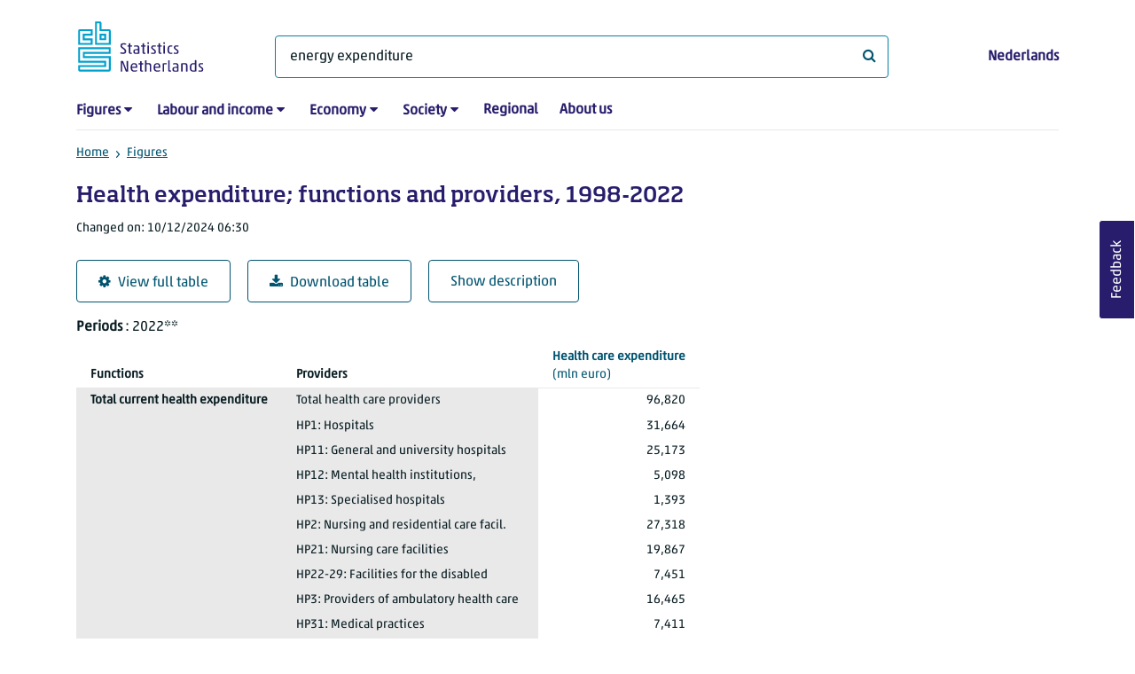

--- FILE ---
content_type: text/html; charset=utf-8
request_url: https://www.cbs.nl/en-gb/figures/detail/85545ENG?q=energy%20expenditure
body_size: 69796
content:
<!doctype html>
<html lang="en-GB" class="no-js">
<head>
    <meta charset="utf-8">
    <meta name="viewport" content="width=device-width, initial-scale=1, shrink-to-fit=no">
    <title>Health expenditure; functions and providers, 1998-2022 | CBS</title>
    <meta name="DCTERMS:identifier" title="XSD.anyURI" content="https://www.cbs.nl/en-gb/figures/detail/85545ENG?q=energy%20expenditure" />
    <meta name="DCTERMS.title" content="Health expenditure; functions and providers, 1998-2022" />
    <meta name="DCTERMS.type" title="OVERHEID.Informatietype" content="webpagina" />
    <meta name="DCTERMS.language" title="XSD.language" content="en-GB" />
    <meta name="DCTERMS.authority" title="OVERHEID.Organisatie" content="Statistics Netherlands" />
    <meta name="DCTERMS.creator" title="OVERHEID.Organisatie" content="Statistics Netherlands" />
    <meta name="DCTERMS.modified" title="XSD.dateTime" content="2024-12-10T06:30:00+01:00" />
    <meta name="DCTERMS.temporal" content="" />
    <meta name="DCTERMS.spatial" title="OVERHEID.Koninkrijksdeel" content="The Netherlands" />
    <meta name="description" />
    <meta name="generator" content="CBS Website, Versie 1.2.0.0" />
    <meta name="keywords" content="" />
    <meta name="robots" content="" />

    <link rel="canonical" href="https://www.cbs.nl/en-gb/figures/detail/85545ENG" />
    <!-- prefetch dns lookups -->
    <link rel="dns-prefetch" href="//cdn.cbs.nl" />
    <link rel="dns-prefetch" href="//cdnjs.cloudflare.com" />
    <link rel="dns-prefetch" href="//code.highcharts.com" />
    <link rel="dns-prefetch" href="//cdn.jsdelivr.net" />

    <!-- preload fonts -->
    <link rel="preload" href="//cdn.cbs.nl/cdn/fonts/soho-medium.woff2" as="font" type="font/woff2" crossorigin>
    <link rel="preload" href="//cdn.cbs.nl/cdn/fonts/akko-regular.woff2" as="font" type="font/woff2" crossorigin>
    <link rel="preload" href="//cdnjs.cloudflare.com/ajax/libs/font-awesome/4.7.0/fonts/fontawesome-webfont.woff2?v=4.7.0" as="font" type="font/woff2" crossorigin>

    <link rel="apple-touch-icon" sizes="180x180" href="https://cdn.cbs.nl/cdn/images/apple-touch-icon.png">
    <link rel="icon" type="image/png" sizes="32x32" href="https://cdn.cbs.nl/cdn/images/favicon-32x32.png">
    <link rel="icon" type="image/png" sizes="16x16" href="https://cdn.cbs.nl/cdn/images/favicon-16x16.png">
    <link rel="manifest" href="https://cdn.cbs.nl/cdn/images/site.webmanifest">
    <link rel="mask-icon" href="https://cdn.cbs.nl/cdn/images/safari-pinned-tab.svg" color="#00a1cd">
    <link rel="shortcut icon prefetch" href="https://cdn.cbs.nl/cdn/images/favicon.ico">
    <link rel="me" href="https://social.overheid.nl/@CBSstatistiek">
    <meta name="msapplication-TileColor" content="#271d6c">
    <meta name="msapplication-config" content="https://cdn.cbs.nl/cdn/images/browserconfig.xml">
    <meta name="theme-color" content="#00A1CD" />
    <meta name="twitter:card" content="summary_large_image" />
    <meta name="twitter:site" content="cbs.nl" />
    <meta name="twitter:site:id" content="statistiekcbs" />
    <meta property="og:image" content="https://cdn.cbs.nl/cdn/images/cbs-ingang-heerlen.jpg" />
    <meta property="og:title" content="Health expenditure; functions and providers, 1998-2022" />
    <meta property="og:type" content="website" />
    <meta property="og:url" content="https://www.cbs.nl/en-gb/figures/detail/85545ENG?q=energy%20expenditure" />
    <meta property="og:locale" content="en_GB">
    <meta property="og:site_name" content="Statistics Netherlands" />
    <meta property="og:description" />
    <link rel="stylesheet" href="https://cdn.jsdelivr.net/npm/bootstrap@5.3.3/dist/css/bootstrap.min.css" integrity="sha384-QWTKZyjpPEjISv5WaRU9OFeRpok6YctnYmDr5pNlyT2bRjXh0JMhjY6hW+ALEwIH" crossorigin="anonymous">
    <link rel="stylesheet" href="https://cdnjs.cloudflare.com/ajax/libs/font-awesome/4.7.0/css/font-awesome.css" integrity="sha512-5A8nwdMOWrSz20fDsjczgUidUBR8liPYU+WymTZP1lmY9G6Oc7HlZv156XqnsgNUzTyMefFTcsFH/tnJE/+xBg==" crossorigin="anonymous" referrerpolicy="no-referrer" />
    <link rel="stylesheet" href="https://www.cbs.nl/content/css-v5/cbs.min.css" />
    <link rel="stylesheet" href="https://www.cbs.nl/content/css-v5/cbs-print.min.css" media="print" />
    <script nonce="CBz/AWCrbsQLMgzx1Dd5rbck8EYX943CvM9HovGJd+U=">
        document.documentElement.classList.remove("no-js");
    </script>
    <script nonce="CBz/AWCrbsQLMgzx1Dd5rbck8EYX943CvM9HovGJd+U=" src="https://cdnjs.cloudflare.com/ajax/libs/jquery/3.5.1/jquery.min.js" integrity="sha512-bLT0Qm9VnAYZDflyKcBaQ2gg0hSYNQrJ8RilYldYQ1FxQYoCLtUjuuRuZo+fjqhx/qtq/1itJ0C2ejDxltZVFg==" crossorigin="anonymous"></script>
    <noscript>
        <style nonce="CBz/AWCrbsQLMgzx1Dd5rbck8EYX943CvM9HovGJd+U=">
            .collapse {
                display: block;
            }

            .highchartContainerClass, .if-collapsed {
                display: none;
            }
        </style>
    </noscript>
<script nonce="CBz/AWCrbsQLMgzx1Dd5rbck8EYX943CvM9HovGJd+U=" type="text/javascript">
window.dataLayer = window.dataLayer || [];
window.dataLayer.push({
nonce: "CBz/AWCrbsQLMgzx1Dd5rbck8EYX943CvM9HovGJd+U=",
"ftg_type": "informer",
"section": "dataset statline",
"sitecore_id": "85545ENG",
"template_name": "Dataset detail page",
"language": "en-GB"
});  </script>
</head>
<body class="">
    <!--PIWIK-->
<script nonce="CBz/AWCrbsQLMgzx1Dd5rbck8EYX943CvM9HovGJd+U=" type="text/javascript">
(function(window, document, dataLayerName, id) {
window[dataLayerName]=window[dataLayerName]||[],window[dataLayerName].push({start:(new Date).getTime(),event:"stg.start"});var scripts=document.getElementsByTagName('script')[0],tags=document.createElement('script');
function stgCreateCookie(a,b,c){var d="";if(c){var e=new Date;e.setTime(e.getTime()+24*c*60*60*1e3),d="; expires="+e.toUTCString();f="; SameSite=Strict"}document.cookie=a+"="+b+d+"; path=/"}
var isStgDebug=(window.location.href.match("stg_debug")||document.cookie.match("stg_debug"))&&!window.location.href.match("stg_disable_debug");stgCreateCookie("stg_debug",isStgDebug?1:"",isStgDebug?14:-1);
var qP=[];dataLayerName!=="dataLayer"&&qP.push("data_layer_name="+dataLayerName),qP.push("use_secure_cookies"),isStgDebug&&qP.push("stg_debug");var qPString=qP.length>0?("?"+qP.join("&")):"";
tags.async=!0,tags.src="//cbs.containers.piwik.pro/"+id+".js"+qPString,scripts.parentNode.insertBefore(tags,scripts);
!function(a,n,i){a[n]=a[n]||{};for(var c=0;c<i.length;c++)!function(i){a[n][i]=a[n][i]||{},a[n][i].api=a[n][i].api||function(){var a=[].slice.call(arguments,0);"string"==typeof a[0]&&window[dataLayerName].push({event:n+"."+i+":"+a[0],parameters:[].slice.call(arguments,1)})}}(i[c])}(window,"ppms",["tm","cm"]);
})(window, document, 'dataLayer', '7cd61318-6d21-4775-b1b2-64ec78d416e1');
</script>

    <a class="visually-hidden-focusable" href="#main">Skip to main content</a>

    
<div id="nav-header" class="container px-3">
    <nav class="navbar navbar-expand-lg flex-wrap pt-3">
        <div class="container-fluid px-0">
            <div>
                <a href="/en-gb" title="CBS home" class="navbar-brand ms-auto pb-0">
                    <img class="d-inline-block navbar-brand-logo"  src="https://cdn.cbs.nl/icons/navigation/cbs-logo-brand-en.svg" alt="Statistics Netherlands" />
                </a>
            </div>
            <div>
                <button id="hamburger-button" type="button" class="navbar-toggler navbar-right collapsed mt-2" data-bs-toggle="collapse" data-bs-target="#nav-mainmenu" aria-expanded="false" aria-controls="nav-mainmenu">
                    <span id="hamburger-open-icon" class="ci ci-hamburger"><span class="visually-hidden">Show navigation menu</span></span>
                    <span id="hamburger-close-icon" class="ci ci-close d-none"><span class="visually-hidden">Close navigation menu</span></span>
                </button>
            </div>
            <div id="search-bar" class="d-flex justify-content-center col-12 col-lg-8 px-0 px-lg-4 pt-3">
                <form id="navigation-search" action="/en-gb/search" class="col-12 px-0 pb-2 pt-lg-2 pb-lg-0">
                    <div class="input-group flex-fill">
                        <span id="close-search-icon" class="d-none">
                            <i class="ci ci-back mt-2" title="back"></i>
                        </span>
                        <label for="searchfield-input" class="d-none">What are you looking for?</label>
                        <input id="searchfield-input" name="q" class="form-control mb-lg-0" type="search" placeholder="What are you looking for?" aria-label="What are you looking for?" value="energy expenditure">
                        <button type="submit" class="search-input-icon" id="search-icon" title="Search">
                            <span class="fa fa-search" aria-hidden="true"></span>
                            <span class="visually-hidden">What are you looking for?</span>
                        </button>
                    </div>
                </form>
            </div>
            <div class="navbar-right d-none d-lg-block ms-auto mt-lg-4">
                <a href="/nl-nl/cijfers" lang="nl" hreflang="nl">Nederlands</a>
            </div>
            <div class="d-block col-12 px-0 ps-lg-0">
                <div id="nav-mainmenu" class="collapse navbar-collapse fake-modal-body ps-0 pt-3 pt-lg-4">
                    <ul id="collapsible-menu" class="navbar-nav me-auto col-12">
                                <li aria-haspopup="true" class="nav-item has-submenu pe-lg-4 collapsed" data-bs-toggle="collapse" data-bs-target="#dropdown-submenu-0" aria-expanded="false">
                                    <a href="/en-gb/figures">Figures</a>
                                            <button type="button" aria-label="submenu Figures" class="d-lg-none float-end">
                                                <i class="fa fa-chevron-down pt-1"></i>
                                            </button>
                                            <ul id="dropdown-submenu-0" class="submenu dropdown-menu collapse mt-1" aria-expanded="false" data-bs-parent="#collapsible-menu">
                                                    <li class="dropdown-item">
                                                        <a href="https://opendata.cbs.nl/#/CBS/en/">StatLine</a>
                                                    </li>
                                                    <li class="dropdown-item">
                                                        <a href="/en-gb/figures/statline/information-about-statline">Information about StatLine</a>
                                                    </li>
                                                    <li class="dropdown-item">
                                                        <a href="/en-gb/our-services/open-data/statline-as-open-data">Open Data</a>
                                                    </li>
                                            </ul>
                                </li>
                                <li aria-haspopup="true" class="nav-item has-submenu pe-lg-4 collapsed" data-bs-toggle="collapse" data-bs-target="#dropdown-submenu-1" aria-expanded="false">
                                    <a href="/en-gb/labour-and-income">Labour and income</a>
                                            <button type="button" aria-label="submenu Labour and income" class="d-lg-none float-end">
                                                <i class="fa fa-chevron-down pt-1"></i>
                                            </button>
                                            <ul id="dropdown-submenu-1" class="submenu dropdown-menu collapse mt-1" aria-expanded="false" data-bs-parent="#collapsible-menu">
                                                    <li class="dropdown-item">
                                                        <a href="/en-gb/labour-and-income/labour-and-social-security">Labour and social security</a>
                                                    </li>
                                                    <li class="dropdown-item">
                                                        <a href="/en-gb/labour-and-income/income-and-spending">Income and spending</a>
                                                    </li>
                                            </ul>
                                </li>
                                <li aria-haspopup="true" class="nav-item has-submenu pe-lg-4 collapsed" data-bs-toggle="collapse" data-bs-target="#dropdown-submenu-2" aria-expanded="false">
                                    <a href="/en-gb/economy">Economy</a>
                                            <button type="button" aria-label="submenu Economy" class="d-lg-none float-end">
                                                <i class="fa fa-chevron-down pt-1"></i>
                                            </button>
                                            <ul id="dropdown-submenu-2" class="submenu dropdown-menu collapse mt-1" aria-expanded="false" data-bs-parent="#collapsible-menu">
                                                    <li class="dropdown-item">
                                                        <a href="/en-gb/economy/enterprises">Enterprises</a>
                                                    </li>
                                                    <li class="dropdown-item">
                                                        <a href="/en-gb/economy/construction-and-housing">Construction and housing</a>
                                                    </li>
                                                    <li class="dropdown-item">
                                                        <a href="/en-gb/economy/financial-and-business-services">Financial and business services</a>
                                                    </li>
                                                    <li class="dropdown-item">
                                                        <a href="/en-gb/economy/trade-hotels-and-restaurants">Trade, hotels and restaurants</a>
                                                    </li>
                                                    <li class="dropdown-item">
                                                        <a href="/en-gb/economy/manufacturing-and-energy">Manufacturing and energy</a>
                                                    </li>
                                                    <li class="dropdown-item">
                                                        <a href="/en-gb/economy/international-trade">International trade</a>
                                                    </li>
                                                    <li class="dropdown-item">
                                                        <a href="/en-gb/economy/agriculture">Agriculture</a>
                                                    </li>
                                                    <li class="dropdown-item">
                                                        <a href="/en-gb/economy/macroeconomics">Macroeconomics</a>
                                                    </li>
                                                    <li class="dropdown-item">
                                                        <a href="/en-gb/economy/government-and-politics">Government and politics</a>
                                                    </li>
                                                    <li class="dropdown-item">
                                                        <a href="/en-gb/economy/prices">Prices</a>
                                                    </li>
                                            </ul>
                                </li>
                                <li aria-haspopup="true" class="nav-item has-submenu pe-lg-4 collapsed" data-bs-toggle="collapse" data-bs-target="#dropdown-submenu-3" aria-expanded="false">
                                    <a href="/en-gb/society">Society</a>
                                            <button type="button" aria-label="submenu Society" class="d-lg-none float-end">
                                                <i class="fa fa-chevron-down pt-1"></i>
                                            </button>
                                            <ul id="dropdown-submenu-3" class="submenu dropdown-menu collapse mt-1" aria-expanded="false" data-bs-parent="#collapsible-menu">
                                                    <li class="dropdown-item">
                                                        <a href="/en-gb/society/population">Population</a>
                                                    </li>
                                                    <li class="dropdown-item">
                                                        <a href="/en-gb/society/health-and-welfare">Health and welfare</a>
                                                    </li>
                                                    <li class="dropdown-item">
                                                        <a href="/en-gb/society/nature-and-environment">Nature and environment</a>
                                                    </li>
                                                    <li class="dropdown-item">
                                                        <a href="/en-gb/society/education">Education</a>
                                                    </li>
                                                    <li class="dropdown-item">
                                                        <a href="/en-gb/society/security-and-justice">Security and justice</a>
                                                    </li>
                                                    <li class="dropdown-item">
                                                        <a href="/en-gb/society/traffic-and-transport">Traffic and transport</a>
                                                    </li>
                                                    <li class="dropdown-item">
                                                        <a href="/en-gb/society/leisure-and-culture">Leisure and culture</a>
                                                    </li>
                                            </ul>
                                </li>
                                <li aria-haspopup="false" class="nav-item  pe-lg-4 collapsed" data-bs-toggle="collapse" data-bs-target="#dropdown-submenu-4" aria-expanded="false">
                                    <a href="/en-gb/dossier/regional-statistics">Regional</a>
                                </li>
                                <li aria-haspopup="false" class="nav-item  pe-lg-4 collapsed" data-bs-toggle="collapse" data-bs-target="#dropdown-submenu-5" aria-expanded="false">
                                    <a href="/en-gb/about-us">About us</a>
                                </li>
                        <li class="d-lg-none nav-item">
                            <a href="/nl-nl/cijfers" lang="nl" hreflang="nl">Language: Nederlands (NL)</a>
                        </li>
                    </ul>
                </div>
            </div>
        </div>
    </nav>

    <nav aria-label="breadcrumb">
        <div class="container-fluid breadcrumb-div px-0 pt-lg-3">
            <ol class="breadcrumb d-none d-lg-flex" id="breadcrumb-desktop">
                        <li class="breadcrumb-item d-flex">
                            <a href="https://www.cbs.nl/">Home</a>
                        </li>
                        <li class="breadcrumb-item d-flex">
                                <i class="ci-chevron-right pe-2"></i>
                            <a href="https://www.cbs.nl/en-gb/figures">Figures</a>
                        </li>
            </ol>
            <div class="d-lg-none pb-2">
                <ol class="list-unstyled mb-0" id="breadcrumb-mobile">
                    <li class="breadcrumb-item d-flex">
                        <i class="ci-chevron-left pe-2"></i>
                        <a href="https://www.cbs.nl/en-gb/figures">Figures</a>
                    </li>
                </ol>
            </div>
        </div>
    </nav>
<script nonce="CBz/AWCrbsQLMgzx1Dd5rbck8EYX943CvM9HovGJd+U=" type="application/ld+json">
{
	"@context": "https://schema.org",
	"@type": "BreadcrumbList",
	"itemListElement": [
		{"@type": "ListItem", "position":1, "name":"Home", "item":"https://www.cbs.nl/"},
		{"@type": "ListItem", "position":2, "name":"Figures", "item":"https://www.cbs.nl/en-gb/figures"}
	]
}
</script>
</div>
    <div class="container container-content no-js">
    <div class="row pb-5">
        <main id="main" role="main" class="col-12 px-3" tabindex="-1">
            <div class="odata-table-container">
    <article>
        <header>
            <h1>Health expenditure; functions and providers, 1998-2022</h1>
            <section>
                    <span class="date" data-nosnippet><time datetime="2024-12-10T06:30:00&#x2B;01:00">Changed on: 10/12/2024 06:30</time></span>
            </section>
        </header>
        <section>
            <div class="mt-4">
                <a href="https://opendata.cbs.nl/#/CBS/en/dataset/85545ENG/table?searchKeywords=energy expenditure" class="btn btn-outline-dark col-10 col-lg-auto">
                    <i class="fa fa-cog" aria-hidden="true"></i>View full table
                </a>
                <button data-csv-table-id="_85545ENG" class="btn btn-outline-dark col-10 col-lg-auto exportcsv" aria-label="Download table">
                    <i class="fa fa-download" aria-hidden="true"></i>Download table
                </button>
                <a href="#shortTableDescription" class="btn btn-outline-dark col-10 col-lg-auto" role="button">
                    Show description
                </a>
            </div>
            <div class="table-responsive">
                <table class="table figure-table table-sm" id="_85545ENG">
                    <caption>
                        <p class="title visually-hidden">Health expenditure; functions and providers, 1998-2022</p>
                        <p aria-hidden="true"><span class="topic-nogroup">Periods</span> : 2022**</p>
                    </caption>
                    <thead>
                        <tr>
                            <th scope="col" class="dimension" id="85545ENG-h-0"><span class="topic-nogroup">Functions</span> </th>
                            <th scope="col" class="dimension" id="85545ENG-h-1"><span class="topic-nogroup">Providers</span> </th>
                            <th scope="col" id="85545ENG-h-2" class="p-0"><span class="visually-hidden"><span class="topic-nogroup">Periods</span> </span></th>
                            <th scope="col" id="85545ENG-h-3"><a href="#HealthCareExpenditure_1"><span class="topic-nogroup">Health care expenditure</span> (mln&nbsp;euro)</a></th>
                        </tr>
                    </thead>
                    <tbody>
                        <tr>
                            <th scope="row" id="85545ENG-r-0-0">Total current health expenditure</th>
                            <th scope="row" id="85545ENG-r-0-1">Total health care providers</th>
                            <th scope="row" id="85545ENG-r-0-2" class="p-0"><span class="visually-hidden">2022**</span></th>
                            <td headers="85545ENG-r-0-0 85545ENG-r-0-1 85545ENG-r-0-2 85545ENG-h-3" class="">96,820</td>
                        </tr>
                        <tr>
                            <th scope="row" id="85545ENG-r-1-0"><span class="visually-hidden">Total current health expenditure</span></th>
                            <th scope="row" id="85545ENG-r-1-1">HP1: Hospitals</th>
                            <th scope="row" id="85545ENG-r-1-2" class="p-0"><span class="visually-hidden">2022**</span></th>
                            <td headers="85545ENG-r-1-0 85545ENG-r-1-1 85545ENG-r-1-2 85545ENG-h-3" class="">31,664</td>
                        </tr>
                        <tr>
                            <th scope="row" id="85545ENG-r-2-0"><span class="visually-hidden">Total current health expenditure</span></th>
                            <th scope="row" id="85545ENG-r-2-1">HP11: General and university hospitals</th>
                            <th scope="row" id="85545ENG-r-2-2" class="p-0"><span class="visually-hidden">2022**</span></th>
                            <td headers="85545ENG-r-2-0 85545ENG-r-2-1 85545ENG-r-2-2 85545ENG-h-3" class="">25,173</td>
                        </tr>
                        <tr>
                            <th scope="row" id="85545ENG-r-3-0"><span class="visually-hidden">Total current health expenditure</span></th>
                            <th scope="row" id="85545ENG-r-3-1">HP12: Mental health institutions,</th>
                            <th scope="row" id="85545ENG-r-3-2" class="p-0"><span class="visually-hidden">2022**</span></th>
                            <td headers="85545ENG-r-3-0 85545ENG-r-3-1 85545ENG-r-3-2 85545ENG-h-3" class="">5,098</td>
                        </tr>
                        <tr>
                            <th scope="row" id="85545ENG-r-4-0"><span class="visually-hidden">Total current health expenditure</span></th>
                            <th scope="row" id="85545ENG-r-4-1">HP13: Specialised hospitals</th>
                            <th scope="row" id="85545ENG-r-4-2" class="p-0"><span class="visually-hidden">2022**</span></th>
                            <td headers="85545ENG-r-4-0 85545ENG-r-4-1 85545ENG-r-4-2 85545ENG-h-3" class="">1,393</td>
                        </tr>
                        <tr>
                            <th scope="row" id="85545ENG-r-5-0"><span class="visually-hidden">Total current health expenditure</span></th>
                            <th scope="row" id="85545ENG-r-5-1">HP2: Nursing and residential care facil.</th>
                            <th scope="row" id="85545ENG-r-5-2" class="p-0"><span class="visually-hidden">2022**</span></th>
                            <td headers="85545ENG-r-5-0 85545ENG-r-5-1 85545ENG-r-5-2 85545ENG-h-3" class="">27,318</td>
                        </tr>
                        <tr>
                            <th scope="row" id="85545ENG-r-6-0"><span class="visually-hidden">Total current health expenditure</span></th>
                            <th scope="row" id="85545ENG-r-6-1">HP21: Nursing care facilities</th>
                            <th scope="row" id="85545ENG-r-6-2" class="p-0"><span class="visually-hidden">2022**</span></th>
                            <td headers="85545ENG-r-6-0 85545ENG-r-6-1 85545ENG-r-6-2 85545ENG-h-3" class="">19,867</td>
                        </tr>
                        <tr>
                            <th scope="row" id="85545ENG-r-7-0"><span class="visually-hidden">Total current health expenditure</span></th>
                            <th scope="row" id="85545ENG-r-7-1">HP22-29: Facilities for the disabled</th>
                            <th scope="row" id="85545ENG-r-7-2" class="p-0"><span class="visually-hidden">2022**</span></th>
                            <td headers="85545ENG-r-7-0 85545ENG-r-7-1 85545ENG-r-7-2 85545ENG-h-3" class="">7,451</td>
                        </tr>
                        <tr>
                            <th scope="row" id="85545ENG-r-8-0"><span class="visually-hidden">Total current health expenditure</span></th>
                            <th scope="row" id="85545ENG-r-8-1">HP3: Providers of ambulatory health care</th>
                            <th scope="row" id="85545ENG-r-8-2" class="p-0"><span class="visually-hidden">2022**</span></th>
                            <td headers="85545ENG-r-8-0 85545ENG-r-8-1 85545ENG-r-8-2 85545ENG-h-3" class="">16,465</td>
                        </tr>
                        <tr>
                            <th scope="row" id="85545ENG-r-9-0"><span class="visually-hidden">Total current health expenditure</span></th>
                            <th scope="row" id="85545ENG-r-9-1">HP31: Medical practices</th>
                            <th scope="row" id="85545ENG-r-9-2" class="p-0"><span class="visually-hidden">2022**</span></th>
                            <td headers="85545ENG-r-9-0 85545ENG-r-9-1 85545ENG-r-9-2 85545ENG-h-3" class="">7,411</td>
                        </tr>
                        <tr>
                            <th scope="row" id="85545ENG-r-10-0"><span class="visually-hidden">Total current health expenditure</span></th>
                            <th scope="row" id="85545ENG-r-10-1">HP32: Dental practices</th>
                            <th scope="row" id="85545ENG-r-10-2" class="p-0"><span class="visually-hidden">2022**</span></th>
                            <td headers="85545ENG-r-10-0 85545ENG-r-10-1 85545ENG-r-10-2 85545ENG-h-3" class="">3,377</td>
                        </tr>
                        <tr>
                            <th scope="row" id="85545ENG-r-11-0"><span class="visually-hidden">Total current health expenditure</span></th>
                            <th scope="row" id="85545ENG-r-11-1">HP34: Ambulatory health care centres</th>
                            <th scope="row" id="85545ENG-r-11-2" class="p-0"><span class="visually-hidden">2022**</span></th>
                            <td headers="85545ENG-r-11-0 85545ENG-r-11-1 85545ENG-r-11-2 85545ENG-h-3" class="">2,165</td>
                        </tr>
                        <tr>
                            <th scope="row" id="85545ENG-r-12-0"><span class="visually-hidden">Total current health expenditure</span></th>
                            <th scope="row" id="85545ENG-r-12-1">HP33 : Other health care practitioners</th>
                            <th scope="row" id="85545ENG-r-12-2" class="p-0"><span class="visually-hidden">2022**</span></th>
                            <td headers="85545ENG-r-12-0 85545ENG-r-12-1 85545ENG-r-12-2 85545ENG-h-3" class="">3,512</td>
                        </tr>
                        <tr>
                            <th scope="row" id="85545ENG-r-13-0"><span class="visually-hidden">Total current health expenditure</span></th>
                            <th scope="row" id="85545ENG-r-13-1">HP4: Providers of ancillary services</th>
                            <th scope="row" id="85545ENG-r-13-2" class="p-0"><span class="visually-hidden">2022**</span></th>
                            <td headers="85545ENG-r-13-0 85545ENG-r-13-1 85545ENG-r-13-2 85545ENG-h-3" class="">1,815</td>
                        </tr>
                        <tr>
                            <th scope="row" id="85545ENG-r-14-0"><span class="visually-hidden">Total current health expenditure</span></th>
                            <th scope="row" id="85545ENG-r-14-1">HP41: Patient transportation, emergency</th>
                            <th scope="row" id="85545ENG-r-14-2" class="p-0"><span class="visually-hidden">2022**</span></th>
                            <td headers="85545ENG-r-14-0 85545ENG-r-14-1 85545ENG-r-14-2 85545ENG-h-3" class="">549</td>
                        </tr>
                        <tr>
                            <th scope="row" id="85545ENG-r-15-0"><span class="visually-hidden">Total current health expenditure</span></th>
                            <th scope="row" id="85545ENG-r-15-1">HP42-49: Laboratories, other anc. serv.</th>
                            <th scope="row" id="85545ENG-r-15-2" class="p-0"><span class="visually-hidden">2022**</span></th>
                            <td headers="85545ENG-r-15-0 85545ENG-r-15-1 85545ENG-r-15-2 85545ENG-h-3" class="">1,267</td>
                        </tr>
                        <tr>
                            <th scope="row" id="85545ENG-r-16-0"><span class="visually-hidden">Total current health expenditure</span></th>
                            <th scope="row" id="85545ENG-r-16-1">HP5: Retailers of medical goods</th>
                            <th scope="row" id="85545ENG-r-16-2" class="p-0"><span class="visually-hidden">2022**</span></th>
                            <td headers="85545ENG-r-16-0 85545ENG-r-16-1 85545ENG-r-16-2 85545ENG-h-3" class="">9,819</td>
                        </tr>
                        <tr>
                            <th scope="row" id="85545ENG-r-17-0"><span class="visually-hidden">Total current health expenditure</span></th>
                            <th scope="row" id="85545ENG-r-17-1">HP51: Pharmacies</th>
                            <th scope="row" id="85545ENG-r-17-2" class="p-0"><span class="visually-hidden">2022**</span></th>
                            <td headers="85545ENG-r-17-0 85545ENG-r-17-1 85545ENG-r-17-2 85545ENG-h-3" class="">6,070</td>
                        </tr>
                        <tr>
                            <th scope="row" id="85545ENG-r-18-0"><span class="visually-hidden">Total current health expenditure</span></th>
                            <th scope="row" id="85545ENG-r-18-1">HP52-59 : Suppl. med. appliances, other</th>
                            <th scope="row" id="85545ENG-r-18-2" class="p-0"><span class="visually-hidden">2022**</span></th>
                            <td headers="85545ENG-r-18-0 85545ENG-r-18-1 85545ENG-r-18-2 85545ENG-h-3" class="">3,750</td>
                        </tr>
                        <tr>
                            <th scope="row" id="85545ENG-r-19-0"><span class="visually-hidden">Total current health expenditure</span></th>
                            <th scope="row" id="85545ENG-r-19-1">HP6: Providers of preventive care</th>
                            <th scope="row" id="85545ENG-r-19-2" class="p-0"><span class="visually-hidden">2022**</span></th>
                            <td headers="85545ENG-r-19-0 85545ENG-r-19-1 85545ENG-r-19-2 85545ENG-h-3" class="">3,939</td>
                        </tr>
                        <tr>
                            <th scope="row" id="85545ENG-r-20-0"><span class="visually-hidden">Total current health expenditure</span></th>
                            <th scope="row" id="85545ENG-r-20-1">HP7: Healthcare adm. and financ.</th>
                            <th scope="row" id="85545ENG-r-20-2" class="p-0"><span class="visually-hidden">2022**</span></th>
                            <td headers="85545ENG-r-20-0 85545ENG-r-20-1 85545ENG-r-20-2 85545ENG-h-3" class="">4,025</td>
                        </tr>
                        <tr>
                            <th scope="row" id="85545ENG-r-21-0"><span class="visually-hidden">Total current health expenditure</span></th>
                            <th scope="row" id="85545ENG-r-21-1">HP71: Government health administration</th>
                            <th scope="row" id="85545ENG-r-21-2" class="p-0"><span class="visually-hidden">2022**</span></th>
                            <td headers="85545ENG-r-21-0 85545ENG-r-21-1 85545ENG-r-21-2 85545ENG-h-3" class="">1,221</td>
                        </tr>
                        <tr>
                            <th scope="row" id="85545ENG-r-22-0"><span class="visually-hidden">Total current health expenditure</span></th>
                            <th scope="row" id="85545ENG-r-22-1">HP72: Social health insurance agencies</th>
                            <th scope="row" id="85545ENG-r-22-2" class="p-0"><span class="visually-hidden">2022**</span></th>
                            <td headers="85545ENG-r-22-0 85545ENG-r-22-1 85545ENG-r-22-2 85545ENG-h-3" class="">1,772</td>
                        </tr>
                        <tr>
                            <th scope="row" id="85545ENG-r-23-0"><span class="visually-hidden">Total current health expenditure</span></th>
                            <th scope="row" id="85545ENG-r-23-1">HP73: Providers of health insurance</th>
                            <th scope="row" id="85545ENG-r-23-2" class="p-0"><span class="visually-hidden">2022**</span></th>
                            <td headers="85545ENG-r-23-0 85545ENG-r-23-1 85545ENG-r-23-2 85545ENG-h-3" class="">505</td>
                        </tr>
                        <tr>
                            <th scope="row" id="85545ENG-r-24-0"><span class="visually-hidden">Total current health expenditure</span></th>
                            <th scope="row" id="85545ENG-r-24-1">HP79: Other administration agencies</th>
                            <th scope="row" id="85545ENG-r-24-2" class="p-0"><span class="visually-hidden">2022**</span></th>
                            <td headers="85545ENG-r-24-0 85545ENG-r-24-1 85545ENG-r-24-2 85545ENG-h-3" class="">527</td>
                        </tr>
                        <tr>
                            <th scope="row" id="85545ENG-r-25-0"><span class="visually-hidden">Total current health expenditure</span></th>
                            <th scope="row" id="85545ENG-r-25-1">HP8: Rest of economy</th>
                            <th scope="row" id="85545ENG-r-25-2" class="p-0"><span class="visually-hidden">2022**</span></th>
                            <td headers="85545ENG-r-25-0 85545ENG-r-25-1 85545ENG-r-25-2 85545ENG-h-3" class="">1,136</td>
                        </tr>
                        <tr>
                            <th scope="row" id="85545ENG-r-26-0"><span class="visually-hidden">Total current health expenditure</span></th>
                            <th scope="row" id="85545ENG-r-26-1">HP81: Households prov. home health care</th>
                            <th scope="row" id="85545ENG-r-26-2" class="p-0"><span class="visually-hidden">2022**</span></th>
                            <td headers="85545ENG-r-26-0 85545ENG-r-26-1 85545ENG-r-26-2 85545ENG-h-3" class="">0</td>
                        </tr>
                        <tr>
                            <th scope="row" id="85545ENG-r-27-0"><span class="visually-hidden">Total current health expenditure</span></th>
                            <th scope="row" id="85545ENG-r-27-1">HP82: Secondary providers of health care</th>
                            <th scope="row" id="85545ENG-r-27-2" class="p-0"><span class="visually-hidden">2022**</span></th>
                            <td headers="85545ENG-r-27-0 85545ENG-r-27-1 85545ENG-r-27-2 85545ENG-h-3" class="">1,136</td>
                        </tr>
                        <tr>
                            <th scope="row" id="85545ENG-r-28-0"><span class="visually-hidden">Total current health expenditure</span></th>
                            <th scope="row" id="85545ENG-r-28-1">HP9: Rest of the world</th>
                            <th scope="row" id="85545ENG-r-28-2" class="p-0"><span class="visually-hidden">2022**</span></th>
                            <td headers="85545ENG-r-28-0 85545ENG-r-28-1 85545ENG-r-28-2 85545ENG-h-3" class="">639</td>
                        </tr>
                        <tr>
                            <th scope="row" id="85545ENG-r-29-0">Total health related expenditure</th>
                            <th scope="row" id="85545ENG-r-29-1">Total health care providers</th>
                            <th scope="row" id="85545ENG-r-29-2" class="p-0"><span class="visually-hidden">2022**</span></th>
                            <td headers="85545ENG-r-29-0 85545ENG-r-29-1 85545ENG-r-29-2 85545ENG-h-3" class="">11,638</td>
                        </tr>
                        <tr>
                            <th scope="row" id="85545ENG-r-30-0"><span class="visually-hidden">Total health related expenditure</span></th>
                            <th scope="row" id="85545ENG-r-30-1">HP1: Hospitals</th>
                            <th scope="row" id="85545ENG-r-30-2" class="p-0"><span class="visually-hidden">2022**</span></th>
                            <td headers="85545ENG-r-30-0 85545ENG-r-30-1 85545ENG-r-30-2 85545ENG-h-3" class="">1,574</td>
                        </tr>
                        <tr>
                            <th scope="row" id="85545ENG-r-31-0"><span class="visually-hidden">Total health related expenditure</span></th>
                            <th scope="row" id="85545ENG-r-31-1">HP11: General and university hospitals</th>
                            <th scope="row" id="85545ENG-r-31-2" class="p-0"><span class="visually-hidden">2022**</span></th>
                            <td headers="85545ENG-r-31-0 85545ENG-r-31-1 85545ENG-r-31-2 85545ENG-h-3" class="">104</td>
                        </tr>
                        <tr>
                            <th scope="row" id="85545ENG-r-32-0"><span class="visually-hidden">Total health related expenditure</span></th>
                            <th scope="row" id="85545ENG-r-32-1">HP12: Mental health institutions,</th>
                            <th scope="row" id="85545ENG-r-32-2" class="p-0"><span class="visually-hidden">2022**</span></th>
                            <td headers="85545ENG-r-32-0 85545ENG-r-32-1 85545ENG-r-32-2 85545ENG-h-3" class="">1,470</td>
                        </tr>
                        <tr>
                            <th scope="row" id="85545ENG-r-33-0"><span class="visually-hidden">Total health related expenditure</span></th>
                            <th scope="row" id="85545ENG-r-33-1">HP13: Specialised hospitals</th>
                            <th scope="row" id="85545ENG-r-33-2" class="p-0"><span class="visually-hidden">2022**</span></th>
                            <td headers="85545ENG-r-33-0 85545ENG-r-33-1 85545ENG-r-33-2 85545ENG-h-3" class="">0</td>
                        </tr>
                        <tr>
                            <th scope="row" id="85545ENG-r-34-0"><span class="visually-hidden">Total health related expenditure</span></th>
                            <th scope="row" id="85545ENG-r-34-1">HP2: Nursing and residential care facil.</th>
                            <th scope="row" id="85545ENG-r-34-2" class="p-0"><span class="visually-hidden">2022**</span></th>
                            <td headers="85545ENG-r-34-0 85545ENG-r-34-1 85545ENG-r-34-2 85545ENG-h-3" class="">5,899</td>
                        </tr>
                        <tr>
                            <th scope="row" id="85545ENG-r-35-0"><span class="visually-hidden">Total health related expenditure</span></th>
                            <th scope="row" id="85545ENG-r-35-1">HP21: Nursing care facilities</th>
                            <th scope="row" id="85545ENG-r-35-2" class="p-0"><span class="visually-hidden">2022**</span></th>
                            <td headers="85545ENG-r-35-0 85545ENG-r-35-1 85545ENG-r-35-2 85545ENG-h-3" class="">1,852</td>
                        </tr>
                        <tr>
                            <th scope="row" id="85545ENG-r-36-0"><span class="visually-hidden">Total health related expenditure</span></th>
                            <th scope="row" id="85545ENG-r-36-1">HP22-29: Facilities for the disabled</th>
                            <th scope="row" id="85545ENG-r-36-2" class="p-0"><span class="visually-hidden">2022**</span></th>
                            <td headers="85545ENG-r-36-0 85545ENG-r-36-1 85545ENG-r-36-2 85545ENG-h-3" class="">4,047</td>
                        </tr>
                        <tr>
                            <th scope="row" id="85545ENG-r-37-0"><span class="visually-hidden">Total health related expenditure</span></th>
                            <th scope="row" id="85545ENG-r-37-1">HP3: Providers of ambulatory health care</th>
                            <th scope="row" id="85545ENG-r-37-2" class="p-0"><span class="visually-hidden">2022**</span></th>
                            <td headers="85545ENG-r-37-0 85545ENG-r-37-1 85545ENG-r-37-2 85545ENG-h-3" class="">26</td>
                        </tr>
                        <tr>
                            <th scope="row" id="85545ENG-r-38-0"><span class="visually-hidden">Total health related expenditure</span></th>
                            <th scope="row" id="85545ENG-r-38-1">HP31: Medical practices</th>
                            <th scope="row" id="85545ENG-r-38-2" class="p-0"><span class="visually-hidden">2022**</span></th>
                            <td headers="85545ENG-r-38-0 85545ENG-r-38-1 85545ENG-r-38-2 85545ENG-h-3" class="">0</td>
                        </tr>
                        <tr>
                            <th scope="row" id="85545ENG-r-39-0"><span class="visually-hidden">Total health related expenditure</span></th>
                            <th scope="row" id="85545ENG-r-39-1">HP32: Dental practices</th>
                            <th scope="row" id="85545ENG-r-39-2" class="p-0"><span class="visually-hidden">2022**</span></th>
                            <td headers="85545ENG-r-39-0 85545ENG-r-39-1 85545ENG-r-39-2 85545ENG-h-3" class="">0</td>
                        </tr>
                        <tr>
                            <th scope="row" id="85545ENG-r-40-0"><span class="visually-hidden">Total health related expenditure</span></th>
                            <th scope="row" id="85545ENG-r-40-1">HP34: Ambulatory health care centres</th>
                            <th scope="row" id="85545ENG-r-40-2" class="p-0"><span class="visually-hidden">2022**</span></th>
                            <td headers="85545ENG-r-40-0 85545ENG-r-40-1 85545ENG-r-40-2 85545ENG-h-3" class="">26</td>
                        </tr>
                        <tr>
                            <th scope="row" id="85545ENG-r-41-0"><span class="visually-hidden">Total health related expenditure</span></th>
                            <th scope="row" id="85545ENG-r-41-1">HP33 : Other health care practitioners</th>
                            <th scope="row" id="85545ENG-r-41-2" class="p-0"><span class="visually-hidden">2022**</span></th>
                            <td headers="85545ENG-r-41-0 85545ENG-r-41-1 85545ENG-r-41-2 85545ENG-h-3" class="">0</td>
                        </tr>
                        <tr>
                            <th scope="row" id="85545ENG-r-42-0"><span class="visually-hidden">Total health related expenditure</span></th>
                            <th scope="row" id="85545ENG-r-42-1">HP4: Providers of ancillary services</th>
                            <th scope="row" id="85545ENG-r-42-2" class="p-0"><span class="visually-hidden">2022**</span></th>
                            <td headers="85545ENG-r-42-0 85545ENG-r-42-1 85545ENG-r-42-2 85545ENG-h-3" class="">0</td>
                        </tr>
                        <tr>
                            <th scope="row" id="85545ENG-r-43-0"><span class="visually-hidden">Total health related expenditure</span></th>
                            <th scope="row" id="85545ENG-r-43-1">HP41: Patient transportation, emergency</th>
                            <th scope="row" id="85545ENG-r-43-2" class="p-0"><span class="visually-hidden">2022**</span></th>
                            <td headers="85545ENG-r-43-0 85545ENG-r-43-1 85545ENG-r-43-2 85545ENG-h-3" class="">0</td>
                        </tr>
                        <tr>
                            <th scope="row" id="85545ENG-r-44-0"><span class="visually-hidden">Total health related expenditure</span></th>
                            <th scope="row" id="85545ENG-r-44-1">HP42-49: Laboratories, other anc. serv.</th>
                            <th scope="row" id="85545ENG-r-44-2" class="p-0"><span class="visually-hidden">2022**</span></th>
                            <td headers="85545ENG-r-44-0 85545ENG-r-44-1 85545ENG-r-44-2 85545ENG-h-3" class="">0</td>
                        </tr>
                        <tr>
                            <th scope="row" id="85545ENG-r-45-0"><span class="visually-hidden">Total health related expenditure</span></th>
                            <th scope="row" id="85545ENG-r-45-1">HP5: Retailers of medical goods</th>
                            <th scope="row" id="85545ENG-r-45-2" class="p-0"><span class="visually-hidden">2022**</span></th>
                            <td headers="85545ENG-r-45-0 85545ENG-r-45-1 85545ENG-r-45-2 85545ENG-h-3" class="">0</td>
                        </tr>
                        <tr>
                            <th scope="row" id="85545ENG-r-46-0"><span class="visually-hidden">Total health related expenditure</span></th>
                            <th scope="row" id="85545ENG-r-46-1">HP51: Pharmacies</th>
                            <th scope="row" id="85545ENG-r-46-2" class="p-0"><span class="visually-hidden">2022**</span></th>
                            <td headers="85545ENG-r-46-0 85545ENG-r-46-1 85545ENG-r-46-2 85545ENG-h-3" class="">0</td>
                        </tr>
                        <tr>
                            <th scope="row" id="85545ENG-r-47-0"><span class="visually-hidden">Total health related expenditure</span></th>
                            <th scope="row" id="85545ENG-r-47-1">HP52-59 : Suppl. med. appliances, other</th>
                            <th scope="row" id="85545ENG-r-47-2" class="p-0"><span class="visually-hidden">2022**</span></th>
                            <td headers="85545ENG-r-47-0 85545ENG-r-47-1 85545ENG-r-47-2 85545ENG-h-3" class="">0</td>
                        </tr>
                        <tr>
                            <th scope="row" id="85545ENG-r-48-0"><span class="visually-hidden">Total health related expenditure</span></th>
                            <th scope="row" id="85545ENG-r-48-1">HP6: Providers of preventive care</th>
                            <th scope="row" id="85545ENG-r-48-2" class="p-0"><span class="visually-hidden">2022**</span></th>
                            <td headers="85545ENG-r-48-0 85545ENG-r-48-1 85545ENG-r-48-2 85545ENG-h-3" class="">0</td>
                        </tr>
                        <tr>
                            <th scope="row" id="85545ENG-r-49-0"><span class="visually-hidden">Total health related expenditure</span></th>
                            <th scope="row" id="85545ENG-r-49-1">HP7: Healthcare adm. and financ.</th>
                            <th scope="row" id="85545ENG-r-49-2" class="p-0"><span class="visually-hidden">2022**</span></th>
                            <td headers="85545ENG-r-49-0 85545ENG-r-49-1 85545ENG-r-49-2 85545ENG-h-3" class="">0</td>
                        </tr>
                        <tr>
                            <th scope="row" id="85545ENG-r-50-0"><span class="visually-hidden">Total health related expenditure</span></th>
                            <th scope="row" id="85545ENG-r-50-1">HP71: Government health administration</th>
                            <th scope="row" id="85545ENG-r-50-2" class="p-0"><span class="visually-hidden">2022**</span></th>
                            <td headers="85545ENG-r-50-0 85545ENG-r-50-1 85545ENG-r-50-2 85545ENG-h-3" class="">0</td>
                        </tr>
                        <tr>
                            <th scope="row" id="85545ENG-r-51-0"><span class="visually-hidden">Total health related expenditure</span></th>
                            <th scope="row" id="85545ENG-r-51-1">HP72: Social health insurance agencies</th>
                            <th scope="row" id="85545ENG-r-51-2" class="p-0"><span class="visually-hidden">2022**</span></th>
                            <td headers="85545ENG-r-51-0 85545ENG-r-51-1 85545ENG-r-51-2 85545ENG-h-3" class="">0</td>
                        </tr>
                        <tr>
                            <th scope="row" id="85545ENG-r-52-0"><span class="visually-hidden">Total health related expenditure</span></th>
                            <th scope="row" id="85545ENG-r-52-1">HP73: Providers of health insurance</th>
                            <th scope="row" id="85545ENG-r-52-2" class="p-0"><span class="visually-hidden">2022**</span></th>
                            <td headers="85545ENG-r-52-0 85545ENG-r-52-1 85545ENG-r-52-2 85545ENG-h-3" class="">0</td>
                        </tr>
                        <tr>
                            <th scope="row" id="85545ENG-r-53-0"><span class="visually-hidden">Total health related expenditure</span></th>
                            <th scope="row" id="85545ENG-r-53-1">HP79: Other administration agencies</th>
                            <th scope="row" id="85545ENG-r-53-2" class="p-0"><span class="visually-hidden">2022**</span></th>
                            <td headers="85545ENG-r-53-0 85545ENG-r-53-1 85545ENG-r-53-2 85545ENG-h-3" class="">0</td>
                        </tr>
                        <tr>
                            <th scope="row" id="85545ENG-r-54-0"><span class="visually-hidden">Total health related expenditure</span></th>
                            <th scope="row" id="85545ENG-r-54-1">HP8: Rest of economy</th>
                            <th scope="row" id="85545ENG-r-54-2" class="p-0"><span class="visually-hidden">2022**</span></th>
                            <td headers="85545ENG-r-54-0 85545ENG-r-54-1 85545ENG-r-54-2 85545ENG-h-3" class="">4,140</td>
                        </tr>
                        <tr>
                            <th scope="row" id="85545ENG-r-55-0"><span class="visually-hidden">Total health related expenditure</span></th>
                            <th scope="row" id="85545ENG-r-55-1">HP81: Households prov. home health care</th>
                            <th scope="row" id="85545ENG-r-55-2" class="p-0"><span class="visually-hidden">2022**</span></th>
                            <td headers="85545ENG-r-55-0 85545ENG-r-55-1 85545ENG-r-55-2 85545ENG-h-3" class="">2,387</td>
                        </tr>
                        <tr>
                            <th scope="row" id="85545ENG-r-56-0"><span class="visually-hidden">Total health related expenditure</span></th>
                            <th scope="row" id="85545ENG-r-56-1">HP82: Secondary providers of health care</th>
                            <th scope="row" id="85545ENG-r-56-2" class="p-0"><span class="visually-hidden">2022**</span></th>
                            <td headers="85545ENG-r-56-0 85545ENG-r-56-1 85545ENG-r-56-2 85545ENG-h-3" class="">1,753</td>
                        </tr>
                        <tr>
                            <th scope="row" id="85545ENG-r-57-0"><span class="visually-hidden">Total health related expenditure</span></th>
                            <th scope="row" id="85545ENG-r-57-1">HP9: Rest of the world</th>
                            <th scope="row" id="85545ENG-r-57-2" class="p-0"><span class="visually-hidden">2022**</span></th>
                            <td headers="85545ENG-r-57-0 85545ENG-r-57-1 85545ENG-r-57-2 85545ENG-h-3" class="">0</td>
                        </tr>
                    </tbody>
                    <tfoot>
                        <tr>
                            <td colspan="4">Source: CBS.</td>
                        </tr>
                    </tfoot>
                </table>
                <span class="explanationlink"><i class="fa fa-link me-3" title="Link" aria-hidden="true"></i><a href="https://www.cbs.nl//en-gb/figures/statline/explanation-of-symbols">Explanation of symbols</a></span>
            </div>
            <div id="shortTableDescription" class="mt-3">
                <h2>Table explanation</h2>
                <div>
                    <br />This table presents health(care) expenditure used by residents of the Netherlands in a year. Health care is delineated according to the international definition of the System of Health Accounts. The figures are thus internationally comparable with Eurostat, OECD and WHO publications. All healthcare activities count, regardless of whether they take place inside or outside the healthcare sector.<br />The figures are derived from the care accounts, which include more activities such as youth care, welfare work, social services and child care. The care accounts also include exports (expenditure on and by non-residents).<br /><br />Data available from 1998 to 2022<br /><br />Status of the figures:<br />The figures for 2021 and 2022 are revised provisional. The figures for the other years are final. Since this table has been discontinued, provisional data will not become final.<br /><br />Changes as of 10 December 2024:<br />This table has been discontinued. The name of the topic 'Expenditure on health and social care' has been changed to 'Health care expenditure', as this table only covers expenditure on health care, not social care.<br /><br />When will new figures be published?<br />Not applicable anymore. The table has been discontinued and superseded by table 'Health expenditure; functions and providers' (see paragraph 3). The new table contains revised data. New sources and statistical techniques have been incorporated in the revised figures.<br /><br />
                </div>
            </div>
            <div id="topicDescription" class="mt-3">
                <h2>Description topics</h2>
                <dl><dt id="HealthCareExpenditure_1" class="level1 topic">Health care expenditure</dt><dd>Final consumption expenditure in current prices on health care goods and services used by or for residents in one year.</dd></dl>
            </div>
        </section>
    </article>
</div>
<script nonce="CBz/AWCrbsQLMgzx1Dd5rbck8EYX943CvM9HovGJd+U=" type="application/ld+json">
        {
        "@context": "http://schema.org/",
        "@type": "Dataset",
        "name": "Health expenditure; functions and providers, 1998-2022",
        "description": "This table presents health(care) expenditure used by residents of the Netherlands in a year. Health care is delineated according to the international definition of the System of Health Accounts. The figures are thus internationally comparable with Eurostat, OECD and WHO publications. All healthcare activities count, regardless of whether they take place inside or outside the healthcare sector.&#xA;The figures are derived from the care accounts, which include more activities such as youth care, welfare work, social services and child care. The care accounts also include exports (expenditure on and by non-residents).&#xA;&#xA;Data available from 1998 to 2022&#xA;&#xA;Status of the figures:&#xA;The figures for 2021 and 2022 are revised provisional. The figures for the other years are final. Since this table has been discontinued, provisional data will not become final.&#xA;&#xA;Changes as of 10 December 2024:&#xA;This table has been discontinued. The name of the topic &#x27;Expenditure on health and social care&#x27; has been changed to &#x27;Health care expenditure&#x27;, as this table only covers expenditure on health care, not social care.&#xA;&#xA;When will new figures be published?&#xA;Not applicable anymore. The table has been discontinued and superseded by table &#x27;Health expenditure; functions and providers&#x27; (see paragraph 3). The new table contains revised data. New sources and statistical techniques have been incorporated in the revised figures.&#xA;&#xA;",
        "url": "https://www.cbs.nl/en-gb/figures/detail/85545ENG",
        "sameAs": "https://opendata.cbs.nl/#/CBS/nl/dataset/85545ENG/table",
        "temporalCoverage": "1998/2022",
        "dateCreated" : "2024-12-10T06:30:00+01:00",
        "dateModified" : "2024-12-10T06:30:00+01:00",
        "datePublished" : "2024-12-10T06:30:00+01:00",
        "spatialCoverage":"The Netherlands",
        "license":"https://creativecommons.org/licenses/by/4.0/",
        "isAccessibleForFree" : true,
        "creator": {
        "@type": "Organization",
        "url": "https://www.cbs.nl",
        "name": "Centraal Bureau voor de Statistiek",
        "alternateName": "Statistics Netherlands",
        "contactPoint": {
        "type": "ContactPoint",
        "areaServed": "NL",
        "availableLanguage": [
        "Dutch",
        "English"
        ],
        "contactType": "customer service",
        "email": "https://www.cbs.nl/nl-nl/over-ons/contact/contactformulier",
        "hoursAvailable": "Mo,Tu,We,Th,Fr 08:30-17:30",
        "name": "Infoservice",
        "productSupported": "cbs.nl",
        "telephone": "+31 088 570 7070",
        "url": "https://www.cbs.nl/nl-nl/over-ons/contact/infoservice"
        }
        },
        "includedInDataCatalog": {
        "@type": "DataCatalog",
        "name": "cbs.nl"
        },
        "distribution": [
        {
        "@type": "DataDownload",
        "encodingFormat": "XML",
        "contentUrl": "https://opendata.cbs.nl/ODatafeed/OData/85545ENG/TypedDataSet"
        }
        ]
        }
</script>

<div id="surveyContent19b9493af9167389df8dfec260420eb7cd7c274d" /></div>        </main>
        <section class="col-12 sidebar-article">
</section>
    </div>
</div>
    <footer>
    <nav class="container">
        <div class="row multi-rows">
                    <div class="col-12 col-lg-3">
                        <h2 class="title">Services</h2>
                        <ul>
                                    <li>
                                        <a href="https://opendata.cbs.nl/#/CBS/en/">Figures/StatLine</a>
                                    </li>
                                    <li>
                                        <a href="/en-gb/our-services/how-to-calculate-rent-increases">Calculation of rent increase</a>
                                    </li>
                                    <li>
                                        <a href="/en-gb/our-services/open-data">Open Data</a>
                                    </li>
                                    <li>
                                        <a href="/en-gb/our-services/customised-services-microdata/microdata-conducting-your-own-research">Microdata</a>
                                    </li>
                                    <li>
                                        <a href="/en-gb/our-services/customised-services-microdata/additional-statistical-research">Additional statistical services</a>
                                    </li>
                                    <li>
                                        <a>Urban Data Centres</a>
                                    </li>
                                    <li>
                                        <a href="/en-gb/our-services/publications">Publications</a>
                                    </li>
                                    <li>
                                        <a href="/en-gb/our-services/methods">Methodology</a>
                                    </li>
                                    <li>
                                        <a href="/en-gb/our-services/blaise-software">Blaise</a>
                                    </li>
                        </ul>
                    </div>
                    <div class="col-12 col-lg-3">
                        <h2 class="title">Participants Survey</h2>
                        <ul>
                                    <li>
                                        <a href="/en-gb/participants-survey/businesses">Businesses</a>
                                    </li>
                                    <li>
                                        <a href="/en-gb/participants-survey/people">People</a>
                                    </li>
                                    <li>
                                        <a href="/en-gb/about-us/who-we-are/our-organisation/privacy">Privacy</a>
                                    </li>
                                    <li>
                                        <a href="/en-gb/participants-survey/rewards">Rewards</a>
                                    </li>
                        </ul>
                    </div>
                    <div class="col-12 col-lg-3">
                        <h2 class="title">About us</h2>
                        <ul>
                                    <li>
                                        <a href="/en-gb/about-us/contact">Contact</a>
                                    </li>
                                    <li>
                                        <a href="/en-gb/about-us/contact/press-office">Press</a>
                                    </li>
                                    <li>
                                        <a href="/en-gb/about-us/who-we-are">Who we are</a>
                                    </li>
                                    <li>
                                        <a href="/en-gb/about-us/innovation">Innovation</a>
                                    </li>
                                    <li>
                                        <a>Careers at CBS</a>
                                    </li>
                        </ul>
                    </div>
                    <div class="col-12 col-lg-3">
                        <h2 class="title">About this site</h2>
                        <ul>
                                    <li>
                                        <a href="/en-gb/about-us/website">Website</a>
                                    </li>
                                    <li>
                                        <a href="/en-gb/about-us/website/copyright">Copyright</a>
                                    </li>
                                    <li>
                                        <a href="/en-gb/about-us/website/cookies">Cookies</a>
                                    </li>
                                    <li>
                                        <a href="/en-gb/about-us/website/accessibility">Accessibility</a>
                                    </li>
                                    <li>
                                        <a href="/en-gb/about-us/website/coordinated-vulnerability-disclosure--cvd--">Reporting a vulnerability</a>
                                    </li>
                                    <li>
                                        <a href="/en-gb/our-services/archive">Archive</a>
                                    </li>
                                    <li>
                                        <a href="/en-gb/subscriptions">Subscriptions</a>
                                    </li>
                        </ul>
                    </div>
        </div>
        <div class="row mt-3 pt-2 justify-content-between">
            <div id="socials" class="col-12 col-lg-6">
                <h2 class="visually-hidden">Follow Statistics Netherlands</h2>
                <div role="list" class="mb-3">
                        <a href="https://www.linkedin.com/company/statistics-netherlands-cbs-nl" class="social" role="listitem">
                            <i class="ci ci-linkedin" aria-hidden="true"></i>
                            <span class="visually-hidden"></span>
                        </a>
                        <a href="https://www.youtube.com/playlist?list=PLekr62u_EkPwIlf3Q1OeJr0neCuOgzOhT" title="YouTube" class="social" role="listitem">
                            <i class="ci ci-youtube" aria-hidden="true"></i>
                            <span class="visually-hidden">YouTube</span>
                        </a>
                        <a href="https://www.cbs.nl/en-gb/rss-feeds" title="RSS" class="social" role="listitem">
                            <i class="ci ci-rss" aria-hidden="true"></i>
                            <span class="visually-hidden">RSS</span>
                        </a>
                </div>
            </div>
            <div id="sitelinks" class="col-12 col-lg-3 my-3 pt-2 my-lg-0 pt-lg-0">
                <ul>
                        <li>
                            <a href="/en-gb/publication-calendar">Publication calendar</a>
                        </li>
                        <li>
                            <a href="/en-gb/about-us/who-we-are/our-organisation/privacy">Privacy</a>
                        </li>
                </ul>
            </div>
        </div>
    </nav>
</footer>
<footer id="finish" class="container py-5">
    <div class="d-flex">
        <div id="payoff"><strong>Facts</strong> that matter</div>
        <div class="text-end">© CBS 2026</div>
    </div>
</footer>
    <script nonce="CBz/AWCrbsQLMgzx1Dd5rbck8EYX943CvM9HovGJd+U=" src="https://cdn.jsdelivr.net/npm/vanilla-lazyload@17.3.0/dist/lazyload.min.js" integrity="sha256-aso6FuYiAL+sfnyWzf4aJcSP8cmukPUFaTb3ZsmulSY=" crossorigin="anonymous"></script>
    
        <script nonce="CBz/AWCrbsQLMgzx1Dd5rbck8EYX943CvM9HovGJd+U=" src="https://www.cbs.nl/content/js/cbs-v5/cbs.min.js"></script>
    
    
    <script nonce="CBz/AWCrbsQLMgzx1Dd5rbck8EYX943CvM9HovGJd+U=" src="https://cdn.jsdelivr.net/npm/bootstrap@5.3.3/dist/js/bootstrap.bundle.min.js" integrity="sha384-YvpcrYf0tY3lHB60NNkmXc5s9fDVZLESaAA55NDzOxhy9GkcIdslK1eN7N6jIeHz" crossorigin="anonymous"></script>
    <button tabindex="0" id="gfb-button">Feedback</button>

<!-- Mopinion Pastea.se start -->
<script nonce="CBz/AWCrbsQLMgzx1Dd5rbck8EYX943CvM9HovGJd+U=" type="text/javascript">
    (function () {
        var id = "0hKjknX8sDlwkxS2UPuSVYXJsi3fxhR0se9Bmyvr";
        var js = document.createElement("script");
        js.setAttribute("type", "text/javascript");
        js.setAttribute("src", "//deploy.mopinion.com/js/pastease.js");
        js.async = true; document.getElementsByTagName("head")[0].appendChild(js);
        var t = setInterval(function () {
            try {
                Pastease.load(id);
                clearInterval(t)
            } catch (e) { }
        }, 50)
    }
    )();
    document.getElementById("gfb-button").addEventListener("click", function () {
        srv.openModal(true, '5bab7930cf3555874c42446bea1d4f653b1a5f76');
    });
</script>
<!-- Mopinion Pastea.se end -->
</body>
</html>
